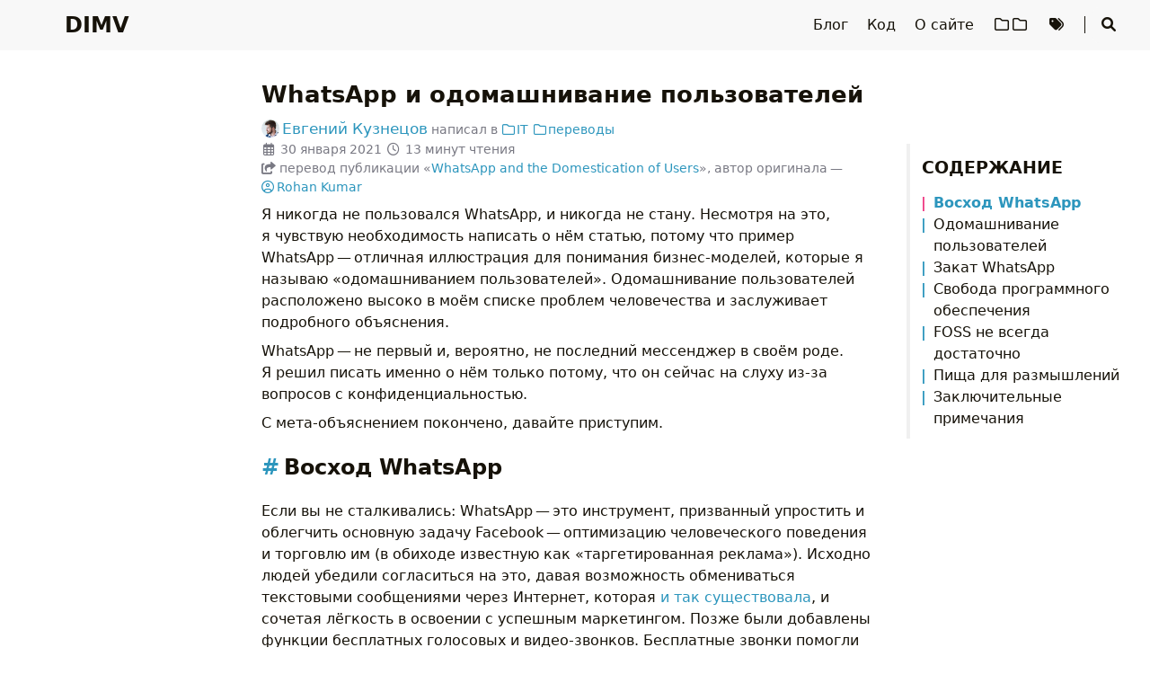

--- FILE ---
content_type: text/html; charset=utf-8
request_url: https://evgenykuznetsov.org/posts/2021/domestication/
body_size: 20582
content:
<!DOCTYPE html>
<html lang="ru">
    <head>
        <meta charset="utf-8">
        <meta name="viewport" content="width=device-width, initial-scale=1">
        <meta name="robots" content="noodp" />
        
        <title>WhatsApp и одомашнивание пользователей</title><link rel="icon" href="/favicon.svg"><link rel="apple-touch-icon" sizes="180x180" href="/apple-touch-icon.png"><link rel="mask-icon" href="/safari-pinned-tab.svg" color="#6d2b2b"><link rel="manifest" href="/site.webmanifest">
<link rel="openid.delegate" href="https://evgenykuznetsov.org/" />
<link rel="openid.server" href="https://openid.indieauth.com/openid" />
<link rel="me" href="https://evgenykuznetsov.org" />
<link rel="webmention" href="https://webmention.io/evgenykuznetsov.org/webmention" />
<link rel="pingback" href="https://webmention.io/evgenykuznetsov.org/xmlrpc" />
<link rel="canonical" href="https://evgenykuznetsov.org/posts/2021/domestication/" /><link rel="prev" href="https://evgenykuznetsov.org/posts/2021/macos-exe/" />
    <link rel="next" href="https://evgenykuznetsov.org/en/posts/2021/u-translation-of/" /><link rel="alternate" type="application/rss+xml" href="https://evgenykuznetsov.org/posts/2021/domestication/comments.xml" title="WhatsApp и одомашнивание пользователей на DIMV - лента комментариев" /><link rel="stylesheet" href="/css/style.min.09bcf6505c0d57111f28671950a85ff0de59cbdf817007b290cdd7a313c0c5f7aaf15229ee58679f9c7844eff74a946a.css" integrity="sha384-Cbz2UFwNVxEfKGcZUKhf8N5Zy9+BcAeykM3XoxPAxfeq8VIp7lhnn5x4RO/3SpRq"><link rel="preload" href="/lib/fontawesome-free/all.min.fdfaead52457607fdb4b2a2efc7529fe189bed154dd536b04188daeb9f0510ea1d47f15004a56a4fd3a5f8ecf73a5ab9.css" integrity="sha384-/frq1SRXYH/bSyou/HUp/hib7RVN1TawQYja658FEOodR/FQBKVqT9Ol+Oz3Olq5" as="style" onload="this.onload=null;this.rel='stylesheet'">
        <noscript><link rel="stylesheet" href="/lib/fontawesome-free/all.min.fdfaead52457607fdb4b2a2efc7529fe189bed154dd536b04188daeb9f0510ea1d47f15004a56a4fd3a5f8ecf73a5ab9.css" integrity="sha384-/frq1SRXYH/bSyou/HUp/hib7RVN1TawQYja658FEOodR/FQBKVqT9Ol+Oz3Olq5"></noscript><link rel="preload" href="/lib/animate/animate.min.1aedca555d87f5dfb2038403a5507b55c3b284994056b717774b61123af82b39df6853cb7b4c50272a2757138d6b8642.css" integrity="sha384-Gu3KVV2H9d+yA4QDpVB7VcOyhJlAVrcXd0thEjr4KznfaFPLe0xQJyonVxONa4ZC" as="style" onload="this.onload=null;this.rel='stylesheet'">
        <noscript><link rel="stylesheet" href="/lib/animate/animate.min.1aedca555d87f5dfb2038403a5507b55c3b284994056b717774b61123af82b39df6853cb7b4c50272a2757138d6b8642.css" integrity="sha384-Gu3KVV2H9d+yA4QDpVB7VcOyhJlAVrcXd0thEjr4KznfaFPLe0xQJyonVxONa4ZC"></noscript><meta name="generator" content="Hugo 0.152.2">

<meta name="Description" content="Личный сайт Евгения Кузнецова"><meta property="og:title" content="WhatsApp и одомашнивание пользователей" />
<meta property="og:description" content="Я никогда не пользовался WhatsApp, и никогда не стану. Несмотря на это, я чувствую необходимость написать о нём статью, потому что пример WhatsApp — отличная иллюстрация для понимания бизнес-моделей, которые я называю «одомашниванием пользователей». Одомашнивание пользователей расположено высоко в моём списке проблем человечества и заслуживает подробного объяснения.
WhatsApp — не первый и, вероятно, не последний мессенджер в своём роде. Я решил писать именно о нём только потому, что он сейчас на слуху из-за вопросов с конфиденциальностью." />
<meta property="og:type" content="article" />
<meta property="og:url" content="https://evgenykuznetsov.org/posts/2021/domestication/" /><meta property="og:image" content="/img/template_hu_9ec5dc3b3ad3a841.png"/><meta property="article:section" content="posts" />
<meta property="article:published_time" content="2021-01-30T14:36:31+03:00" />
<meta property="article:modified_time" content="2021-02-02T01:27:47+03:00" /><meta property="og:site_name" content="DIMV" />


  <meta name="twitter:card" content="summary">
  <meta name="twitter:title" content="WhatsApp и одомашнивание пользователей">
  <meta name="twitter:description" content="Я никогда не пользовался WhatsApp, и никогда не стану. Несмотря на это, я чувствую необходимость написать о нём статью, потому что пример WhatsApp — отличная иллюстрация для понимания бизнес-моделей, которые я называю «одомашниванием пользователей». Одомашнивание пользователей расположено высоко в моём списке проблем человечества и заслуживает подробного объяснения.
WhatsApp — не первый и, вероятно, не последний мессенджер в своём роде. Я решил писать именно о нём только потому, что он сейчас на слуху из-за вопросов с конфиденциальностью.">
<meta name="application-name" content="DIMV">
<meta name="apple-mobile-web-app-title" content="DIMV"><meta name="theme-color" content="#ffffff"><meta name="msapplication-TileColor" content="#ffc40d">    </head>
    <body data-header-desktop="fixed" data-header-mobile="auto"><script>(window.localStorage && localStorage.getItem('theme') ? localStorage.getItem('theme') === 'dark' : ('auto' === 'auto' ? window.matchMedia('(prefers-color-scheme: dark)').matches : 'auto' === 'dark')) && document.body.setAttribute('theme', 'dark');</script>

        <div id="mask"></div><div class="wrapper"><header class="desktop" id="header-desktop">
    <div class="header-wrapper">
        <div class="header-title">
            <a href="/" title="DIMV">DIMV</a>
        </div>
        <div class="menu">
            <div class="menu-inner"><a class="menu-item" href="/blog/"> Блог </a><a class="menu-item" href="/code/"> Код </a><a class="menu-item" href="/about/"> О сайте </a><a class="menu-item" href="/categories/"> <i class="far fa-folder fa-fw"></i><i class="far fa-folder fa-fw"></i> </a><a class="menu-item" href="/tags/"> <i class="fas fa-tags fa-fw"></i> </a><span class="menu-item delimiter"></span><span class="menu-item search" id="search-desktop">
                        <input type="text" placeholder="Поиск заголовков или содержимого ..." id="search-input-desktop">
                        <a href="javascript:void(0);" class="search-button search-toggle" id="search-toggle-desktop" title="Поиск">
                            <i class="fas fa-search fa-fw" aria-hidden="true"></i>
                        </a>
                        <a href="javascript:void(0);" class="search-button search-clear" id="search-clear-desktop" title="Очистить">
                            <i class="fas fa-times-circle fa-fw" aria-hidden="true"></i>
                        </a>
                        <span class="search-button search-loading" id="search-loading-desktop">
                            <i class="fas fa-spinner fa-fw fa-spin" aria-hidden="true"></i>
                        </span>
                    </span></div>
        </div>
    </div>
</header><header class="mobile" id="header-mobile">
    <div class="header-container">
        <div class="header-wrapper">
            <div class="header-title">
                <a href="/" title="DIMV">DIMV</a>
            </div>
            <div class="menu-toggle" id="menu-toggle-mobile">
                <span></span><span></span><span></span>
            </div>
        </div>
        <div class="menu" id="menu-mobile"><div class="search-wrapper">
                    <div class="search mobile" id="search-mobile">
                        <input type="text" placeholder="Поиск заголовков или содержимого ..." id="search-input-mobile">
                        <a href="javascript:void(0);" class="search-button search-toggle" id="search-toggle-mobile" title="Поиск">
                            <i class="fas fa-search fa-fw" aria-hidden="true"></i>
                        </a>
                        <a href="javascript:void(0);" class="search-button search-clear" id="search-clear-mobile" title="Очистить">
                            <i class="fas fa-times-circle fa-fw" aria-hidden="true"></i>
                        </a>
                        <span class="search-button search-loading" id="search-loading-mobile">
                            <i class="fas fa-spinner fa-fw fa-spin" aria-hidden="true"></i>
                        </span>
                    </div>
                    <a href="javascript:void(0);" class="search-cancel" id="search-cancel-mobile">
                        Отменить
                    </a>
                </div><a class="menu-item" href="/blog/" title="">Блог</a><a class="menu-item" href="/code/" title="">Код</a><a class="menu-item" href="/about/" title="">О сайте</a><a class="menu-item" href="/categories/" title=""><i class="far fa-folder fa-fw"></i><i class="far fa-folder fa-fw"></i></a><a class="menu-item" href="/tags/" title=""><i class="fas fa-tags fa-fw"></i></a>
        
        </div>
    </div>
</header><div class="search-dropdown desktop">
        <div id="search-dropdown-desktop"></div>
    </div>
    <div class="search-dropdown mobile">
        <div id="search-dropdown-mobile"></div>
    </div><main class="main">
                <div class="container"><div class="toc" id="toc-auto">
            <h2 class="toc-title">Содержание</h2>
            <div class="toc-content" id="toc-content-auto"></div>
        </div><div class="page single h-entry" data-pagefind-body><article><h1 class="single-title animate__animated animate__pulse p-name">WhatsApp и одомашнивание пользователей</h1><div class="post-meta">
            <div class="post-meta-line"><span class="h-card author post-author p-author"><a href="https://evgenykuznetsov.org" class="u-url url"><img class="u-photo photo" src="/img/wed_hu_8f97c45e3c734183.jpg" alt="Евгений Кузнецов">&#8201;<span class="p-name fn">Евгений Кузнецов</span><span style="display:none;" hidden> (<span class="p-sex">M</span>)</span></a></span>&nbsp;<span class="post-category">написал в <a class="p-category" href="/categories/it/"><i class="far fa-folder fa-fw" aria-hidden="true"></i>IT</a>&nbsp;<a class="p-category" href="/categories/%D0%BF%D0%B5%D1%80%D0%B5%D0%B2%D0%BE%D0%B4%D1%8B/"><i class="far fa-folder fa-fw" aria-hidden="true"></i>переводы</a></span></div>
            <div class="post-meta-line"><i class="far fa-calendar-alt fa-fw" aria-hidden="true"></i>&nbsp;<time class="dt-published" datetime="2021-01-30T14:36:31&#43;0300"><a class="u-url" href="https://evgenykuznetsov.org/posts/2021/domestication/" title="30.01.2021 14:36 MSK" data-pagefind-meta="date">30 января 2021</a></time>&nbsp;<i class="far fa-clock fa-fw" aria-hidden="true"></i>&nbsp;13 минут чтения&nbsp;</div>
            <div class="post-meta-line"><span class="h-cite u-translation-of use-hovercards"><i class="fas fa-share-square" aria-hidden="true"></i> перевод публикации «<a class="u-url" href="https://seirdy.one/2021/01/27/whatsapp-and-the-domestication-of-users.html">WhatsApp and the Domestication of Users</a>», автор оригинала — <span class="h-card p-author enh-hcard"><a href="https://seirdy.one" class="u-url url"><i class="far fa-user-circle" aria-hidden="true"></i>&#8201;<span class="p-name fn">Rohan Kumar</span></a></span>
</span><a href="https://fed.brid.gy/"></a></div><div class="post-meta-line"></div>
        </div><div class="details toc" id="toc-static"  data-kept="">
                <div class="details-summary toc-title">
                    <span>Содержание</span>
                    <span><i class="details-icon fas fa-angle-right" aria-hidden="true"></i></span>
                </div>
                <div class="details-content toc-content" id="toc-content-static"><nav id="TableOfContents">
  <ul>
    <li><a href="#восход-whatsapp">Восход WhatsApp</a></li>
    <li><a href="#одомашнивание-пользователей">Одомашнивание пользователей</a></li>
    <li><a href="#закат-whatsapp">Закат WhatsApp</a>
      <ul>
        <li><a href="#попытка-минимизировать-последствия">Попытка минимизировать последствия</a></li>
      </ul>
    </li>
    <li><a href="#свобода-программного-обеспечения">Свобода программного обеспечения</a>
      <ul>
        <li><a href="#заработок-на-foss">Заработок на FOSS</a></li>
      </ul>
    </li>
    <li><a href="#foss-не-всегда-достаточно">FOSS не всегда достаточно</a>
      <ul>
        <li><a href="#простота">Простота</a></li>
        <li><a href="#открытость-платформы">Открытость платформы</a></li>
      </ul>
    </li>
    <li><a href="#пища-для-размышлений">Пища для размышлений</a></li>
    <li><a href="#заключительные-примечания">Заключительные примечания</a></li>
  </ul>
</nav></div>
            </div><div class="content e-content use-hovercards" id="content"><p>Я никогда не пользовался WhatsApp, и никогда не стану. Несмотря на это, я чувствую необходимость написать о нём статью, потому что пример WhatsApp — отличная иллюстрация для понимания бизнес-моделей, которые я называю «одомашниванием пользователей». Одомашнивание пользователей расположено высоко в моём списке проблем человечества и заслуживает подробного объяснения.</p>
<p>WhatsApp — не первый и, вероятно, не последний мессенджер в своём роде. Я решил писать именно о нём только потому, что он сейчас на слуху из-за вопросов с конфиденциальностью.</p>
<p>С мета-объяснением покончено, давайте приступим.</p>
<h2 id="восход-whatsapp">Восход WhatsApp</h2>
<p>Если вы не сталкивались: WhatsApp — это инструмент, призванный упростить и облегчить основную задачу Facebook — оптимизацию человеческого поведения и торговлю им (в обиходе известную как «таргетированная реклама»). Исходно людей убедили согласиться на это, давая возможность обмениваться текстовыми сообщениями через Интернет, которая <a href="https://en.wikipedia.org/wiki/Comparison_of_instant_messaging_protocols" rel="">и так существовала</a>, и сочетая лёгкость в освоении с успешным маркетингом. Позже были добавлены функции бесплатных голосовых и видео-звонков. Бесплатные звонки помогли WhatsApp вырасти до уровня де-факто основной платформы связи во многих странах. Меня повсеместность WhatsApp ошарашивает всякий раз, когда я еду в Индию навестить дальних родственников; когда я напоминаю им, что не пользуюсь WhatsApp, ответом часто бывает недоумевающий взгяд.</p>
<p>Собственная проприетарная система обмена сообщениями, несовместимая с другими мессенджерами, позволила добиться <a href="https://ru.wikipedia.org/wiki/%D0%A1%D0%B5%D1%82%D0%B5%D0%B2%D0%BE%D0%B9_%D1%8D%D1%84%D1%84%D0%B5%D0%BA%D1%82" rel="">сетевого эффекта</a>: пользователи WhatsApp оказались в заложниках, ведь отказ от WhatsApp означал невозможность общаться с пользователями WhatsApp. Желающие перейти с WhatsApp на другой мессенджер должны убедить всех своих друзей перейти тоже, в том числе и тех менее технически подкованных из них, кто и WhatsApp-то с трудом освоил.</p>
<p>В мире WhatsApp тот, кто хочет общаться, должен подчиняться следующим правилам:</p>
<ul>
<li>каждый должен использовать для обмена сообщениями только проприетарное приложение WhatsApp, разработка альтернативных приложений не поддерживается;</li>
<li>каждый должен пользоваться мобильным устройством с операционной системой, для которой есть упомянутое приложение; поскольку разработчики WhatsApp пишут клиентское приложение только для популярных операционных систем, дуополия Android и iOS укрепляется;</li>
<li>пользователи полностью зависят от разработчиков WhatsApp; если разработчики решат включить в приложение враждебные пользователям возможности, пользователи вынуждены соглашаться; они не могут перейти на другой сервер или воспользоваться другим клиентом, не отказываясь от WhatsApp и не теряя возможности общения со своими знакомыми, которые используют WhatsApp.</li>
</ul>
<h2 id="одомашнивание-пользователей">Одомашнивание пользователей</h2>
<p>WhatsApp поднялся на заманивании исходно свободных созданий в свой загон и смене их привычек с выработкой зависимости от хозяев. Со временем это сделало возврат к исходному образу жизни сложным или невозможным. Звучит знакомо: этот процесс до боли напоминает одомашнивание животных. Я называю этот вид привязки к производителю <strong>одомашниванием пользователя</strong> — лишением пользователя самостоятельности, чтобы вынудить его служить производителям.</p>
<p>Я выбрал эту метафору, поскольку одомашнивание животных — постепенный и не всегда осознанный процесс, в ходе которого обычно одна группа становится зависимой от другой. Например, существуют данные, что одомашнивание собак началось с социализации, которая привела к не-вполне-искусственному отбору, поощряющему гены, носитель которых более дружелюбен и зависим от человека<sup id="fnref:1"><a href="#fn:1" class="footnote-ref" role="doc-noteref">1</a></sup>.</p>
<p>Происходит ли оно с умыслом или случайно, одомашнивание пользователей почти всегда состоит из этих трёх этапов:</p>
<ol>
<li>пользователи в большой мере полагаются на производителя программного обеспечения;</li>
<li>пользователей лишают возможности контролировать программное обеспечение хотя бы одним из способов:
<ul>
<li>мешая модификации программного обеспечения;</li>
<li>мешая миграции на другую платформу;</li>
</ul>
</li>
<li>захваченных и неспособных сопротивляться пользователей эксплуатируют.</li>
</ol>
<p>Завершение первых двух этапов сделало пользователей WhatsApp уязвимыми к одомашниванию. Необходимость держать ответ перед инвесторами обеспечила стимул внедрить враждебные к пользователю функции, причём опасаться за последствия уже не приходилось.</p>
<p>Конечно же, функции внедрили.</p>
<h2 id="закат-whatsapp">Закат WhatsApp</h2>
<p>У одомашнивания есть цель: оно даёт возможность хозяевам эксплуатировать одомашненный вид к своей выгоде.</p>
<p>Недавно WhatsApp обновил свою политику конфиденциальности, чтобы иметь возможность делиться данными с материнской компанией, Facebook. Пользователи, согласившиеся пользоваться WhatsApp на условиях прежней политики конфиденциальности, оказались перед выбором: согласиться с новой политикой или перестать пользоваться WhatsApp вообще. Обновление политики конфиденциальности WhatsApp — классическая схема «заманить-и-подменить»: пользователей завлекли красивым интерфейсом и впечатлением, что конфиденциальность будет обеспечена, затем одомашнили, отняв возможность уйти, а потом с минимумом последствий отреклись от обещаний конфиденциальности. Каждый шаг сделал возможным следующий; если б одомашнивания пользователей не случилось, большинству из них было бы несложно уйти без особенных затруднений.</p>
<p>Те из нас, кто бил тревогу несколько лет назад, пережили мгновение садистского блаженства, когда нас повысили из «надоедливых параноиков, верящих в теории заговора» до просто «надоедливых».</p>
<h3 id="попытка-минимизировать-последствия">Попытка минимизировать последствия</h3>
<p>Негативная реакция на операцию «Заманить-и-Подменить» оказалась настолько значительной, что ушедшее-таки меньшинство пользователей оказалось заметным; их количество оказалось немного бо́льшим, чем ошибка округления на которую, по-видимому, рассчитывали в WhatsApp. В ответ WhatsApp отложил вступление изменений в силу и опубликовал такую рекламу:</p>
<figure><a class="lightgallery" href="/posts/2021/domestication/whatsapp_ad.webp" title="/posts/2021/domestication/whatsapp_ad.webp" data-thumbnail="/posts/2021/domestication/whatsapp_ad.webp" data-sub-html="<h2>WhatsApp обеспечивает защиту и безопасность ваших личных сообщенийWhatsApp не может видеть ваши личные сообщения и слышать ваши звонки, и Facebook тоже не может. WhatsApp не хранит журналы того, кто кому звонит или пишет. WhatsApp не может видеть местоположение, которым вы делитесь, и Facebook тоже не может. WhatsApp не делится вашей адресной книгой с Facebook. Группы WhatsApp остаются приватными. Вы можете настроить, чтобы сообщения исчезали. Вы можете скачать свои данные.
</h2>">
        <img
            
            src="/posts/2021/domestication/whatsapp_ad.webp"
            data-src="/posts/2021/domestication/whatsapp_ad.webp"
	    data-srcset="/posts/2021/domestication/whatsapp_ad.webp 800w, /posts/2021/domestication/whatsapp_ad.webp 320w, /posts/2021/domestication/whatsapp_ad.webp"
            data-sizes="auto"
            alt="/posts/2021/domestication/whatsapp_ad.webp" />
    </a><figcaption class="image-caption"><p><b>WhatsApp обеспечивает защиту и безопасность ваших личных сообщений</b><p>WhatsApp не может видеть ваши личные сообщения и слышать ваши звонки, и Facebook тоже не может. WhatsApp не хранит журналы того, кто кому звонит или пишет. WhatsApp не может видеть местоположение, которым вы делитесь, и Facebook тоже не может. WhatsApp не делится вашей адресной книгой с Facebook. Группы WhatsApp остаются приватными. Вы можете настроить, чтобы сообщения исчезали. Вы можете скачать свои данные.</p></p>
</figcaption>
    </figure>
<p>В этой рекламе перечислено, какие данные WhatsApp не собирает и не передаёт. Успокаивать тех, кто переживает о сборе данных, перечислением данных, которые <em>не</em> собираются, — введение в заблуждение. Образцы волос и сканы сетчатки WhatsApp тоже не собирает, но это не значит, что WhatsApp уважает конфиденциальность, ведь те данные, которые WhatsApp <em>собирает</em>, от этого никак не меняются.</p>
<p>В рекламе утверждается, что «WhatsApp не хранит журналы того, кто кому звонит или пишет». Сбор данных — не то же самое, что «хранить журналы»; можно ведь скормить информацию алгоритму, прежде чем её забыть. В итоге в системе будет информация, что двое пользователей регулярно друг другу звонят, и для этого вовсе не обязательно хранить журналы с метаданными каждого звонка. Тот факт, что говорится именно о журналах, подразумевает, что WhatsApp либо уже собирает этот вид данных, либо нарочно оставляет открытую дверь для сбора их в будущем.</p>
<p>Содержимое <a href="https://web.archive.org/web/20210124061525/https://www.whatsapp.com/legal/updates/privacy-policy/?lang=en" rel="">действующей политики конфиденциальности</a> WhatsApp свидетельствует, что они действительно собирают значительное количество метаданных, которые потом использует Facebook для маркетинга.</p>
<h2 id="свобода-программного-обеспечения">Свобода программного обеспечения</h2>
<p>С учётом одомашнивания пользователей, предоставление им полезного программного обеспечения оказывается шагом к их эксплуатации. Альтернатива простая: целью должно стать служение пользователю само по себе.</p>
<p>Чтобы пользователь не подвергался контролю со стороны программного обеспечения, он сам должен иметь контроль над программами. Программное обеспечение, которое даёт пользователю контроль, называется <a href="https://ru.wikipedia.org/wiki/%D0%A1%D0%B2%D0%BE%D0%B1%D0%BE%D0%B4%D0%BD%D0%BE%D0%B5_%D0%BF%D1%80%D0%BE%D0%B3%D1%80%D0%B0%D0%BC%D0%BC%D0%BD%D0%BE%D0%B5_%D0%BE%D0%B1%D0%B5%D1%81%D0%BF%D0%B5%D1%87%D0%B5%D0%BD%D0%B8%D0%B5" rel="">свободным</a>. Свобода программного обеспечения похожа на концепцию открытого исходного кода, но последняя больше фокусируется на практических выгодах, чем на этике. В качестве более однозначного термина, включающего и свободное, и открытое программное обеспечение, используют <a href="https://ru.wikipedia.org/wiki/%D0%A1%D0%B2%D0%BE%D0%B1%D0%BE%D0%B4%D0%BD%D0%BE%D0%B5_%D0%B8_%D0%BE%D1%82%D0%BA%D1%80%D1%8B%D1%82%D0%BE%D0%B5_%D0%BF%D1%80%D0%BE%D0%B3%D1%80%D0%B0%D0%BC%D0%BC%D0%BD%D0%BE%D0%B5_%D0%BE%D0%B1%D0%B5%D1%81%D0%BF%D0%B5%D1%87%D0%B5%D0%BD%D0%B8%D0%B5" rel="">FOSS</a>.</p>
<p>Идеи, на которых базируется свободное программное обеспечение, уже <a href="https://www.gnu.org/philosophy/free-sw.ru.html" rel="">объяснены</a> лучше, чем получится у меня, так что не стану вдаваться в детали. В основе же — четыре базовых свободы:</p>
<ul>
<li>свобода запускать программу по своему желанию, с любой целью;</li>
<li>свобода изучать, как программа устроена, и изменять её сообразно со своими желаниями;</li>
<li>свобода распространять копии, чтобы помочь другим;</li>
<li>свобода распространять другим копии своих изменённых версий.</li>
</ul>
<h3 id="заработок-на-foss">Заработок на FOSS</h3>
<p>Возражение против FOSS, с которым я сталкиваюсь чаще всего: FOSS затрудняет зарабатывание денег.</p>
<p>Ключ к заработку на FOSS — превращение программы в <a href="https://www.gwern.net/Complement" rel="">сопутствующий товар</a><sup id="fnref:2"><a href="#fn:2" class="footnote-ref" role="doc-noteref">2</a></sup> для более прибыльных товаров и услуг. Примерами таких товаров и услуг могут быть платная поддержка, настройка, консультирование, обучение, управляемый хостинг, продажа оборудования и сертификация. Многие компании используют этот подход вместо создания проприетарного программного обеспечения: Red Hat, Collabora, System76, Purism, Canonical SUSE, Hashicorp, Databricks и Gradle — только несколько названий, пришедших в голову.</p>
<p>Управляемый хостинг — не та корзина, куда стоит складывать все яйца, если великаны вроде AWS могут делать то же самое дешевле. Разработчик может иметь преимущество в областях настройки, поддержки, обучения; в хостинге у него нет настолько очевидного перевеса.</p>
<h2 id="foss-не-всегда-достаточно">FOSS не всегда достаточно</h2>
<p>Свободное программное обеспечение необходимо, но не всегда достаточно для развития иммунитета к одомашниванию. Ещё два важных условия: <strong>простота</strong> и <strong>открытость платформы</strong>.</p>
<h3 id="простота">Простота</h3>
<p>Когда программа становится слишком сложной, для её поддержки нужна большая команда. Пользователи, не согласные с производителем, не могут легко создать и поддерживать версию программного кода с миллионами строк, особенно если это программное обеспечение потенциально подвержено уязвимостям безопасности. Зависимость от производителя вполне может стать проблемой, если сложность кода поднимает стоимость разработки до небес; разработчик может прибегнуть к внедрению враждебных к пользователю функций, чтобы залатать дыры в бюджете.</p>
<p>Сложная программа, которую не сможет разрабатывать другая группа людей, создаёт зависимость — первый шаг к одомашниванию пользователей. Одного этого уже достаточно, чтобы открыть дорогу неблагоприятному развитию событий.</p>
<h4 id="пример-mozilla-и-веб">Пример: Mozilla и веб</h4>
<p>Mozilla была лучом надежды в браузерных войнах, где правят бал реклама, слежка и привязка к производителю. К несчастью, разработка браузерного движка — монументальная задача такой сложности, что Opera и Microsoft сдались и перекрашивают Chromium. Из простых программ для чтения документов, какими они задумывались, браузеры эволюционировали в среды для запуска приложений с собственными стеками для ускорения графики, Bluetooth, системами разрешений, поддержкой устройств, встроенными кодеками, <a href="https://ru.wikipedia.org/wiki/%D0%A2%D0%B5%D1%85%D0%BD%D0%B8%D1%87%D0%B5%D1%81%D0%BA%D0%B8%D0%B5_%D1%81%D1%80%D0%B5%D0%B4%D1%81%D1%82%D0%B2%D0%B0_%D0%B7%D0%B0%D1%89%D0%B8%D1%82%D1%8B_%D0%B0%D0%B2%D1%82%D0%BE%D1%80%D1%81%D0%BA%D0%B8%D1%85_%D0%BF%D1%80%D0%B0%D0%B2" rel="">DRM</a><sup id="fnref:3"><a href="#fn:3" class="footnote-ref" role="doc-noteref">3</a></sup>, API для расширений, инструментами разработчика — этот список можно продолжать. На закрытие уязвимостей на этой огромной поверхности атаки и поддержку стандарта, разрастающегося с такой пугающей скоростью, нужны миллиарды долларов. Эти миллиарды нужно откуда-то брать.</p>
<p>Mozilla в итоге была вынуждена пойти на значительные компромиссы, чтобы свести концы с концами. Они заключили сделки относительно поиска с бесстыдно враждебными к пользователям компаниями и включили в браузер <a href="https://blog.mozilla.org/advancingcontent/2014/02/11/publisher-transformation-with-users-at-the-center/" rel="">рекламу</a> и вредную нагрузку вроде частично поддерживаемого за счёт рекламы проприетарного SaaS<sup id="fnref:4"><a href="#fn:4" class="footnote-ref" role="doc-noteref">4</a></sup> для закладок под названием <a href="https://dustri.org/b/firefox-youre-supposed-to-be-in-my-pocket-not-the-other-way-around.html" rel="">Pocket</a>. С момента покупки Pocket (для диверсификации источников дохода) Mozilla до сих пор не выполнила <a href="https://techcrunch.com/2017/02/27/mozilla-pockets-pocket-in-first-acquisition/" rel="">обещаний</a> открыть его код: код клиентских приложений был открыт, но серверный код остаётся проприетарным. Понятно, что открытие и, при необходимости, частичное переписывание этого кода было бы масштабной задачей, в том числе из-за сложности Pocket.</p>
<p>Сколько-нибудь значимые ответвления вроде Pale Moon не способны угнаться за растущей сложностью нынешних веб-стандартов, таких как веб-компоненты. На самом деле, Pale Moon недавно пришлось <a href="https://forum.palemoon.org/viewtopic.php?f=1&amp;t=25473" rel="">перенести свой код с GitHub</a> из-за того, что GitHub начал использовать веб-компоненты. В наше время практически невозможно создать новый браузер с нуля и угнаться за мастодонтами, выкормленными десятилетиями абсурдных бюджетов. Пользователям остаётся выбирать между движками авторства Mozilla, рекламной компании (Blink от Google) и производителя закрытой экосистемы (WebKit от Apple). WebKit выглядит не так уж плохо, но пользователи окажутся беспомощны, если Apple в один прекрасный момент прекратит разработку.</p>
<p>Подытожим: сложность веба как платформы вынудила Mozilla, единственного разработчика браузерного движка, заявляющего о служении «людям, а не доходам», внедрить в свой браузер враждебные к пользователю функции. Сложность веба ограничила выбор пользователей тремя крупными игроками с конфликтом интересов, позиции которых всё более укрепляются со временем.</p>
<p>Для протокола: <strong>я не считаю, что Mozilla — плохая организация</strong>; напротив, я удивлён, что им удаётся сделать так многое без дальнейших компромиссов в системе, которая их практически требует. Их основной продукт до сих пор FOSS, и сторонние сборки позволяют удалить анти-функции очень небольшим количеством заплаток.</p>
<h3 id="открытость-платформы">Открытость платформы</h3>
<p>Чтобы сетевой эффект не превращался в привязку к производителю, программное обеспечение, которое естественным образом поощряет развитие сетевого эффекта, должно быть частью открытой платформы. В случае с приложениями для общения и обмена сообщениями должна быть возможность создания альтернативных клиентов и серверов, совместимых друг с другом, чтобы предотвратить завершение первых двух этапов одомашнивания пользователей.</p>
<h4 id="пример-signal">Пример: Signal</h4>
<p>С момента, как известный продавец автомобилей <a href="https://web.archive.org/web/20210108024414/https://nitter.net/elonmusk/status/1347165127036977153" rel="">твитнул</a>: «Пользуйтесь Signal», — пользователи в больших количествах послушно переходят туда. На момент написания этого текста клиенты и сервера Signal — это FOSS, и сквозное шифрование, которое в них используется, — среди лучших из существующих; тем не менее, я — не поклонник.</p>
<p>Хотя у Signal и клиенты, и сервера — FOSS, сам Signal, тем не менее, — закрытая платформа. Сооснователь Signal Мокси Марлинспайк<sup id="fnref:5"><a href="#fn:5" class="footnote-ref" role="doc-noteref">5</a></sup> весьма критично отзывается об открытых и федеративных платформах <a href="https://signal.org/blog/the-ecosystem-is-moving/" rel="">в блоге</a><sup id="fnref:6"><a href="#fn:6" class="footnote-ref" role="doc-noteref">6</a></sup>, обосновывая своё решение оставить платформу Signal закрытой. Это значит, что не существует поддерживаемого способа разработать ни альтернативный сервер с поддержкой клиентских приложений Signal, ни альтернативный клиент, поддерживающий сервера Signal. Первый этап одомашнивания почти завершён.</p>
<p>Мало того, что нет альтернативных реализаций клиента и сервера, так ещё и держатель серверов Signal существует только один — Signal Messenger LLC. Зависимость пользователей от этого единого держателя серверов вышла им боком, когда недавний рост числа пользователей сигнал привёл к выходу серверов из строя больше чем на сутки: ни один пользователь Signal не мог посылать сообщения, пока единый провайдер не разобрался с проблемой.</p>
<p>Попытки разработать альтернативные клиентские приложения всё-таки были: ответвление Signal под названием <a href="https://github.com/LibreSignal/LibreSignal" rel="">LibreSignal</a> было попыткой обеспечить работу Signal на сборках Android, ориентированных на конфиденциальность и лишённых проприетарных Сервисов Google Play. Проект этого ответвления был закрыт после того, как Мокси <a href="https://github.com/LibreSignal/LibreSignal/issues/37#issuecomment-217211165" rel="">заявил</a>, что не согласен на использование серверов Signal сторонним приложением. Решение Мокси можно понять, но этой ситуации можно было бы вовсе избежать, не будь Signal ориентирован на единого провайдера серверов.</p>
<p>Если Signal решит при обновлении своих приложений включить в них враждебные пользователям функции, пользователи будут столь же беспомощны, как сейчас с WhatsApp. Не думаю, что это вероятно, но закрытость платформы Signal делает пользователей уязвимыми к одомашниванию.</p>
<p>Хотя мне и не нравится Signal, я всё равно рекомендую его своим слабо технически подкованным друзьям, потому что это единственный мессенджер, который достаточно конфиденциален для меня и при этом достаточно прост для них. Если бы для перехода на него требовались буквально хоть какие-то усилия (создание учётной записи, добавление контактов в ручную или что-то подобное), один из моих друзей продолжил бы пользоваться Discord или WhatsApp. Я бы написал по-хамски, мол, ты догадался, что речь о тебе, если бы существовала хоть какая-то вероятность, что он дочитает до этого места.</p>
<h2 id="пища-для-размышлений">Пища для размышлений</h2>
<p>Оба приведённых примера: Mozilla и Signal — организации, которые, действуя из лучших побуждений, непреднамеренно делают пользователей уязвимыми к одомашниванию. Первый пример иллюстрирует недостаток простоты при наличии открытой платформы, второй — закрытость платформы при более высокой степени простоты. При анализе трёх этапов одомашнивания пользователей и возможных мер противодействия ему намерения оказываются вообще ни при чём.</p>
<p><span class="h-card person-mention enh-hcard"><a href="https://mastodon.technology/@paulsnar" class="u-url url"><i class="far fa-user-circle" aria-hidden="true"></i>&#8201;<span class="p-name fn">paulsnar</span></a></span> указывает на возможный конфликт между простотой и открытыми платформами:</p>
<blockquote>
<p>Мне чувствуется некая натяжка между простотой и открытыми платформами; на примере Signal: в каком-то смысле он прост именно в силу фактической закрытости платформы, по крайней мере, Мокси утверждал именно так. Matrix, в свою очередь, на поверхности прост, но протокол на самом деле (по-моему) довольно сложен именно в силу открытости платформы.</p>
</blockquote>
<p>У меня нет простого ответа на эту дилемму. <a href="https://matrix.org/" rel="">Matrix</a> в самом деле чрезвычайно сложен (в сравнении с такими альтернативами, как IRC или даже <a href="https://xmpp.org/" rel="">XMPP</a>), и то, что открытую платформу выстроить сложнее, тоже правда. Но при этом несомненно, что в процессе разработки открытой платформы сложность вполне можно обуздать; Gemini, IRC и электронная почта тому примеры. Хотя стандарты в электронной почте далеко не так просты, как Gemini или IRC, развитие их идёт медленно; это избавляет реализации от необходимости постоянно догонять стандарты, как это происходит у веб-браузеров и клиентов/серверов Matrix.</p>
<p>Не всякое программное обеспечение требует миллиардов на разработку. Федеративное устройство <a href="https://drewdevault.com/2020/09/20/The-potential-of-federation.html" rel="">позволяет</a> масштабировать сервисы и сети, такие как Fediverse или XMPP, для большого количество пользователей, не вынуждая единого мастодонта продавать душу за долги. И хотя противо-одомашнивающие бизнес-модели менее прибыльны, с их помощью можно создавать все те же технологии, как и с одомашниванием пользователей. Нет только рекламного бюджета; максимум рекламы, доступный некоторым из таких проектов — длинный бесплатный пост в блоге.</p>
<p>Может быть, и не стоит гнаться за ростом и пытаться «сделать масштабно». Может быть, после достижения устойчивости и финансовой безопасности можно отстановиться и дать людям возможность достигать большего меньшими средствами.</p>
<h2 id="заключительные-примечания">Заключительные примечания</h2>
<p>Прежде чем этот пост превратился в своего рода манифест, он задумывался как развёрнутая версия комментария, который я оставил под <a href="https://fosstodon.org/@binyamin/105608407071699797" rel="">записью</a> <span class="h-card person-mention enh-hcard"><a href="https://binyam.in/" class="u-url url"><i class="far fa-user-circle" aria-hidden="true"></i>&#8201;<span class="p-name fn">Биньямина Грина</span></a></span> в Fediverse.</p>
<p>Исходно я решил расширить его до настоящей формы по личным причинам. В наши дни люди требуют от меня детальных объяснений всякий раз, когда я отказываюсь пользоваться чем-то, чем «пользуются все» (WhatsApp, Microsoft Office, Windows, macOS, Google Документы…) Объяснение они обычно игнорируют, но всё равно его ждут. К нашей следующей встрече они забывают о предыдущем разговоре, и тот же диалог разыгрывается повторно. Оправдывать свой жизненный выбор путём посыла логически правильных утверждений в пустоту — со знанием, что всё, сказанное мной, будет проигнорировано — процесс эмоционально изматывающий и за последние несколько лет сказавшийся на моём психическом здоровье; отсылка друзьям этой статьи и смена темы разговора должны уберечь меня от какого-то количества седых волос в ближайшие годы.</p>
<p>Эта статья основывается на более ранних публикациях Фонда свободного программного обеспечения, Проекта GNU и Ричарда Столлмана. Спасибо <span class="h-card person-mention enh-hcard"><a href="http://bzsombor.web.elte.hu/" class="u-url url"><i class="far fa-user-circle" aria-hidden="true"></i>&#8201;<span class="p-name fn">Барне Жомбору</span></a></span> за полезную обратную связь в IRC.</p>
<div class="footnotes" role="doc-endnotes">
<hr>
<ol>
<li id="fn:1">
<p>Pierotti, R.; Fogg, B. (2017). The First Domestication: How Wolves and Humans Coevolved. Yale University Press. ISBN: 9780300226164&#160;<a href="#fnref:1" class="footnote-backref" role="doc-backlink">&#x21a9;&#xfe0e;</a></p>
</li>
<li id="fn:2">
<p><em>Базовая идея статьи, на которую ссылается автор: чем ниже цена сопутствующего товара, тем выше спрос на основной товар. Пример: стоимость топлива и платной парковки — сопутствующие товары по отношению к личному автомобилю; дешёвое топливо и бесплатная парковка повышают спрос на автомобили, и наоборот — прим. перев.</em>&#160;<a href="#fnref:2" class="footnote-backref" role="doc-backlink">&#x21a9;&#xfe0e;</a></p>
</li>
<li id="fn:3">
<p>См. <a href="https://www.defectivebydesign.org/" rel="">Defective by Design</a>. DRM — ещё один классический пример одомашнивания пользователей. Для протокола: Mozilla сопротивлялась превращению DRM в веб-стандарт. Они внедрили поддержку DRM после того, как проиграли другим членам W3C. Это не оправдывает внедрения DRM в браузер, но тут, по крайней мере, не было злого умысла. Этого нельзя сказать о поддержавших DRM членах W3C.&#160;<a href="#fnref:3" class="footnote-backref" role="doc-backlink">&#x21a9;&#xfe0e;</a></p>
</li>
<li id="fn:4">
<p><em>SaaS — Software as a Service, <a href="https://ru.wikipedia.org/wiki/%D0%9F%D1%80%D0%BE%D0%B3%D1%80%D0%B0%D0%BC%D0%BC%D0%BD%D0%BE%D0%B5_%D0%BE%D0%B1%D0%B5%D1%81%D0%BF%D0%B5%D1%87%D0%B5%D0%BD%D0%B8%D0%B5_%D0%BA%D0%B0%D0%BA_%D1%83%D1%81%D0%BB%D1%83%D0%B3%D0%B0" rel="">программное обеспечение как услуга</a> — прим. перев.</em>&#160;<a href="#fnref:4" class="footnote-backref" role="doc-backlink">&#x21a9;&#xfe0e;</a></p>
</li>
<li id="fn:5">
<p><em>Moxie Marlinspike — псевдоним, дословно переводящийся как Дерзкая <a href="https://ru.wikipedia.org/wiki/%D0%A1%D0%B2%D0%B0%D0%B9%D0%BA%D0%B0" rel="">Свайка</a> — прим. перев.</em>&#160;<a href="#fnref:5" class="footnote-backref" role="doc-backlink">&#x21a9;&#xfe0e;</a></p>
</li>
<li id="fn:6">
<p>На пост Мокси было много ответов. Два примера хорошей полемики — в <a href="https://lwn.net/Articles/687294/" rel="">Linux Weekly News</a> и <a href="https://matrix.org/blog/2020/01/02/on-privacy-versus-freedom" rel="">в блоге</a> Matrix.org.&#160;<a href="#fnref:6" class="footnote-backref" role="doc-backlink">&#x21a9;&#xfe0e;</a></p>
</li>
</ol>
</div>
</div></article><div class="post-footer" id="post-footer">
    <div class="post-info">
        <div class="post-info-line"><div class="post-info-mod">
                <span><time class="dt-updated" datetime="2021-02-02T01:27:47&#43;0300"><a href="https://evgenykuznetsov.org/posts/2021/domestication/" title="02.02.2021 01:27 MSK">Oбновлено 2 февраля 2021</a></time></span>
            </div><div></div>
            <div class="post-info-share">
                <span></span>
            </div>
        </div>
        <div class="post-info-line">
            <div class="post-info-md"></div>
            <div class="post-info-share">
                <span></span>
            </div>
        </div>
    </div>

    <div class="post-info-more">
        <div class="post-tags">
            <i class="fas fa-tags fa-fw" aria-hidden="true"></i>&nbsp;<a class="p-category" href="/tags/open-source/">open source</a>,&nbsp;<a class="p-category" href="/tags/%D1%81%D0%BE%D1%86%D0%B8%D0%B0%D0%BB%D1%8C%D0%BD%D1%8B%D0%B5-%D1%81%D0%B5%D1%82%D0%B8/">социальные сети</a>,&nbsp;<a class="p-category" href="/tags/%D1%81%D0%BE%D1%84%D1%82/">софт</a>,&nbsp;<a class="p-category" href="/tags/%D1%87%D0%B5%D0%BC%D1%83-%D0%BD%D0%B5-%D1%83%D1%87%D0%B0%D1%82-%D0%B2-%D1%88%D0%BA%D0%BE%D0%BB%D0%B5/">чему не учат в школе</a></div>
        </div><div class="post-nav"><a href="/posts/2021/macos-exe/" class="prev" rel="prev" title="MacOS думает, что UNIX executable — это..."><i class="fas fa-angle-left fa-fw" aria-hidden="true"></i>MacOS думает, что UNIX executable — это...</a>
            <a href="/en/posts/2021/u-translation-of/" class="next" rel="next" title="Proposed property: u-translation-of">Proposed property: u-translation-of<i class="fas fa-angle-right fa-fw" aria-hidden="true"></i></a></div>
</div>
<div id="comments" data-pagefind-weight="0.5">
	<div id="webmentions" class="comment">
		<h2>Ответы</h2>
		<ul class="comments">
			<li class="p-comment h-cite u-comment"><span class="h-card enh-hcard source u-author"><a href="https://seirdy.one/" class="u-url url" rel="nofollow ugc"><img class="u-photo photo" src="/94a7212b5e7ff77ceb3adbe38f52c13a31a89ee1b621c3256f089253b7f0beb7_837016006207226175.svg" alt="Rohan “Seirdy” Kumar">&#8201;<span class="p-name fn">Rohan “Seirdy” Kumar</span></a></span> <a class="reaction u-url" rel="nofollow ugc" title="Rohan “Seirdy” Kumar упомянул(а)" href="https://seirdy.one/posts/2021/01/27/whatsapp-and-the-domestication-of-users/"><i class="far fa-comment-dots"></i></a> <a class="name" href="https://seirdy.one/posts/2021/01/27/whatsapp-and-the-domestication-of-users/">WhatsApp and the domestication of users</a></li><li class="p-comment h-cite u-comment"><span class="h-card enh-hcard source u-author"><a href="https://evgenykuznetsov.org" class="u-url url" rel="nofollow ugc"><img class="u-photo photo" src="/3b455ea772635831bb966a96959ad5acc7a16b65e79464111c4ed0e6d6db66a4_871580027300269873.jpg" alt="Evgeny Kuznetsov">&#8201;<span class="p-name fn">Evgeny Kuznetsov</span></a></span> <a class="reaction u-url" rel="nofollow ugc" title="Evgeny Kuznetsov ответил(а)" href="https://evgenykuznetsov.org/en/posts/2021/u-translation-of/"><i class="far fa-comment"></i></a> <a class="name" href="https://evgenykuznetsov.org/en/posts/2021/u-translation-of/">Proposed property: u-translation-of</a></li>
		</ul>
		<h2>Реакции</h2>
		<ul class="reacts"><span class="u-like h-cite"><span class="h-card enh-hcard reaction u-author"><a href="https://twitter.com/Tzugunder" class="u-url url" rel="nofollow ugc"><img class="u-photo photo" src="/7b76caec5a0c6aed8ecb095da017442f72d1c24b93f5f9c1fe1d0f016ae907e3_7743979134226479773.jpg" alt="Ejitsu">&#8201;<span class="p-name fn">Ejitsu</span></a></span><a class="reaction u-url" rel="nofollow ugc" title="Ejitsu лайкнул(а)" href="https://twitter.com/nekr0z/status/1355529574407405568#favorited-by-2886029872"><sub><i class="far fa-heart"></i></a></sub></span></ul>
	</div>
	<div id="webmention_exp"><a href="/posts/2021/domestication/comments.xml" title="лента комментариев"><i class="fas fa-comments"></i> Комментарии</a> можно присылать <a href="/webmentions" title="Что?!"><i class="fas fa-hand-point-right"></i> вебменшенами</a> или <a href="mailto:comment@evgenykuznetsov.org?In-Reply-To=%2Fposts%2F2021%2Fdomestication%2F&subject=Re: /posts/2021/domestication/&body=Текст%20комментария.%0D%0A%0D%0A---%0D%0A%0D%0AРазрешаю%20этот%20комментарий%20опубликовать%20на%20сайте,%0D%0Aможно%20указать%20мои%20имя%20и%20адрес." title="отправить комментарий письмом">по <i class="fas fa-at"></i> электронной почте</a>.</div></div></div>                </div>
            </main><footer class="footer">
        <div class="footer-container"><div class="footer-line" itemscope itemtype="http://schema.org/CreativeWork">©&nbsp;<span>2003–2026</span><span class="author">&nbsp;<a href="https://evgenykuznetsov.org">Евгений Кузнецов</a></span>&nbsp;|&nbsp;<span class="license"><a rel="license external" href="https://creativecommons.org/licenses/by-sa/4.0/deed.ru" title="Лицензия CC BY-SA 4.0 (где не указано иное)."><i class="fab fa-creative-commons"></i> <i class="fab fa-creative-commons-by"></i> <i class="fab fa-creative-commons-sa"></i></a></span></div><div class="footer-line">Сделано на <a href="https://gohugo.io/" title="Hugo">Hugo</a> & <a href="https://github.com/dillonzq/LoveIt" title="LoveIt">LoveIt</a>, работает на <a rel="external nofollow" href="https://m.do.co/c/f1458b17f038" title="реферральная ссылка на Digital Ocean">Digital Ocean</a>.</div></div>
    </footer></div>

        <div id="fixed-buttons"><a href="#" id="back-to-top" class="fixed-button" title="Наверх">
                <i class="fas fa-arrow-up fa-fw" aria-hidden="true"></i>
            </a><a href="#" id="view-comments" class="fixed-button" title="Посмотреть комментарии">
                <i class="fas fa-comment fa-fw" aria-hidden="true"></i>
            </a>
        </div><script type="text/javascript" src="/js/hcard.min.6fc4e5bc04b4e18d44aef2b0b9b082d3a488c1f0d5222ddf1360103b4a96fe1b0fd58936458ad83e204c8e258e5047b3.js" integrity="sha384-b8TlvAS04Y1ErvKwubCC06SIwfDVIi3fE2AQO0qW/hsP1Yk2RYrYPiBMjiWOUEez" async></script><script type="text/javascript" src="/js/hovercard.min.d8d1aa9db729016c1f7de9d9645c741dad8a3ecbdf3c5bdcde7c28d128bd104cbca12bcb4bfeb805db4998a5326d1f71.js" integrity="sha384-2NGqnbcpAWwffenZZFx0Ha2KPsvfPFvc3nwo0Si9EEy8oSvLS/64BdtJmKUybR9x" async data-class="use-hovercards"></script><link rel="stylesheet" href="/css/webmention.min.6b46e832889718a4ba4e4b688b0fd1de9e9012027ff109ded1dc995f5dd71d53c1491442d71eb7cdeb922c5270f44d75.css" integrity="sha384-a0boMoiXGKS6Tktoiw/R3p6QEgJ/8Qne0dyZX13XHVPBSRRC1x63zeuSLFJw9E11"><link rel="stylesheet" href="/lib/lightgallery/css/lightgallery-bundle.min.7723e57b8b0cd0918969bbdce55b83d095865b098b2bd9f6fd45e0fd61fb154da9c7629680eb9e8e4082bdc601d5aef2.css" integrity="sha384-dyPle4sM0JGJabvc5VuD0JWGWwmLK9n2/UXg/WH7FU2px2KWgOuejkCCvcYB1a7y"><link rel="stylesheet" href="/css/hovercard.min.2f7039cb762c91c29e1a6a1e35095c44f8181c16df6f9f9b2125a7a14e7f4bcdbf2e53ae84d7df7e4f79757e489ec082.css" integrity="sha384-L3A5y3YskcKeGmoeNQlcRPgYHBbfb5+bISWnoU5/S82/LlOuhNfffk95dX5InsCC"><script type="text/javascript" src="/lib/autocomplete/autocomplete.min.9763880bf23f3cc59e8e6a42bdbac09357fa1ee12f9be790884338d26968d67724072cb6210b3b07005a9a76ea2e112d.js" integrity="sha384-l2OIC/I/PMWejmpCvbrAk1f6HuEvm+eQiEM40mlo1nckByy2IQs7BwBamnbqLhEt"></script><script type="text/javascript" src="/lib/lightgallery/lightgallery.min.da592b2f79506b7d21955a71c15965d26a8c962bcc64ab9a988164bf85051009eb773180202e4e45b1126d795c71d56d.js" integrity="sha384-2lkrL3lQa30hlVpxwVll0mqMlivMZKuamIFkv4UFEAnrdzGAIC5ORbESbXlccdVt"></script><script type="text/javascript" src="/lib/lightgallery/plugins/thumbnail/lg-thumbnail.min.d508b8a3a7c0dcead9c1ebd609730a7eb184ee6d557c735396289f5187ab27781e5c93f1ff1771357b958bb0eb13948b.js" integrity="sha384-1Qi4o6fA3OrZwevWCXMKfrGE7m1VfHNTliifUYerJ3geXJPx/xdxNXuVi7DrE5SL"></script><script type="text/javascript" src="/lib/lightgallery/plugins/zoom/lg-zoom.min.23e6e824cc2a15c6490139cb19674313b1d1d86601ec55517bbe16e890138c1f68be7f1c3d8aa49d16d32a762fa9b250.js" integrity="sha384-I+boJMwqFcZJATnLGWdDE7HR2GYB7FVRe74W6JATjB9ovn8cPYqknRbTKnYvqbJQ"></script><script type="text/javascript" src="/lib/clipboard/clipboard.min.274f22f009ff41e0110fd131629be9841f01b323a3dc68764d287568b20d28edcbd1c3121f674ddc4db6cc5a17122d10.js" integrity="sha384-J08i8An/QeARD9ExYpvphB8BsyOj3Gh2TSh1aLINKO3L0cMSH2dN3E22zFoXEi0Q"></script><script type="text/javascript">window.config={"code":{"copyTitle":"Копировать в буфер обмена","maxShownLines":100},"lightgallery":true,"search":{"highlightTag":"em","maxResultLength":10,"noResultsFound":"Результатов не найдено","snippetLength":30,"type":"pagefind"}};</script><script type="text/javascript" src="/js/theme.min.0ff9f95c1c2bb7a3d27407464f1aa2b4a410d6a887c4b1f7cb488e754651a3541f9f6df863c1c5cf1b320879dc795544.js" integrity="sha384-D/n5XBwrt6PSdAdGTxqitKQQ1qiHxLH3y0iOdUZRo1Qfn234Y8HFzxsyCHnceVVE"></script></body>
</html>


--- FILE ---
content_type: image/svg+xml
request_url: https://evgenykuznetsov.org/94a7212b5e7ff77ceb3adbe38f52c13a31a89ee1b621c3256f089253b7f0beb7_837016006207226175.svg
body_size: 1667
content:
<svg height="1024" width="1024" viewBox="0 0 1024 1024" xmlns="http://www.w3.org/2000/svg"><path d="m0 0h1024v1024h-1024z"/><path fill="#fff" d="m348.6 721.2c-10.2 0-20.2-1.5-29.9-4.6s-18.2-8.2-25.3-15.3c-7.2-7.2-12.3-15.6-15.3-25.3-3.1-9.7-4.6-19.7-4.6-29.9s1.5-20.2 4.6-29.9 8.2-18.2 15.3-25.3c7.2-7.2 15.6-12.3 25.3-15.3 9.7-3.1 19.7-4.6 29.9-4.6s20.2 1.5 29.9 4.6 18.2 8.2 25.3 15.3c7.2 7.2 12.3 15.6 15.3 25.3 3.1 9.7 4.6 19.7 4.6 29.9s-1.5 20.2-4.6 29.9-8.2 18.2-15.3 25.3c-7.2 7.2-15.6 12.3-25.3 15.3-9.7 3.1-19.7 4.6-29.9 4.6zm0-268.5c-10.2 0-20.2-1.5-29.9-4.6s-18.2-8.2-25.3-15.3c-7.2-7.2-12.3-15.6-15.3-25.3-3.1-9.7-4.6-19.7-4.6-29.9s1.5-20.2 4.6-29.9 8.2-18.2 15.3-25.3c7.2-7.2 15.6-12.3 25.3-15.3 9.7-3.1 19.7-4.6 29.9-4.6s20.2 1.5 29.9 4.6 18.2 8.2 25.3 15.3c7.2 7.2 12.3 15.6 15.3 25.3 3.1 9.7 4.6 19.7 4.6 29.9s-1.5 20.2-4.6 29.9-8.2 18.2-15.3 25.3c-7.2 7.2-15.6 12.3-25.3 15.3-9.7 3.1-19.7 4.6-29.9 4.6zm306.1 419.6-58.3-44.5c30.2-35.8 51.7-71.6 64.4-107.4-11.8-1.5-22.6-5.8-32.6-12.7s-17.1-16-21.5-27.2c-4.3-11.3-6.5-22.8-6.5-34.5 0-10.2 1.5-20.2 4.6-29.9s8.2-18.2 15.3-25.3c7.2-7.2 15.6-12.3 25.3-15.3 9.7-3.1 19.7-4.6 29.9-4.6s20.2 1.5 29.9 4.6 18.2 8.2 25.3 15.3c7.2 7.2 12.3 15.6 15.3 25.3 3.1 9.7 4.6 19.7 4.6 29.9v3.8c-1 74.2-33 148.3-95.9 222.5zm20.7-419.6c-10.2 0-20.2-1.5-29.9-4.6s-18.2-8.2-25.3-15.3c-7.2-7.2-12.3-15.6-15.3-25.3-3.1-9.7-4.6-19.7-4.6-29.9s1.5-20.2 4.6-29.9 8.2-18.2 15.3-25.3c7.2-7.2 15.6-12.3 25.3-15.3 9.7-3.1 19.7-4.6 29.9-4.6s20.2 1.5 29.9 4.6 18.2 8.2 25.3 15.3c7.2 7.2 12.3 15.6 15.3 25.3 3.1 9.7 4.6 19.7 4.6 29.9s-1.5 20.2-4.6 29.9-8.2 18.2-15.3 25.3c-7.2 7.2-15.6 12.3-25.3 15.3-9.7 3.1-19.7 4.6-29.9 4.6z"/></svg>


--- FILE ---
content_type: text/javascript
request_url: https://evgenykuznetsov.org/js/hovercard.min.d8d1aa9db729016c1f7de9d9645c741dad8a3ecbdf3c5bdcde7c28d128bd104cbca12bcb4bfeb805db4998a5326d1f71.js
body_size: 901
content:
var article,links,i,xmlhttp,cl=document.currentScript.getAttribute("data-class")||"content",curURL=document.URL,hovercards={curURL:{}};function hover(e){var n,s,t=hovercards[e.href.replace(/\/+$/,"")];t&&(n=document.createElement("div"),n.classList.add("hovercard"),t.pname?(console.log(t),s="",t.nickname&&(s=" ("+t.nickname+")"),n.innerHTML="<strong>"+t.pname+s+"</strong>"):t.title&&(n.innerHTML="<strong>"+t.title+"</strong>"),t.description&&(n.innerHTML=n.innerHTML+"<p>"+t.description+"</p>"),t.note&&(n.innerHTML=n.innerHTML+"<p>"+t.note+"</p>"),t.uphoto?n.innerHTML="<img src='"+t.uphoto+"' alt='"+t.pname+"' /><br>"+n.innerHTML:t.image&&(n.innerHTML="<img src='"+t.image+"' alt='"+t.title+"' /><br>"+n.innerHTML),n.style.top=window.scrollY+e.getBoundingClientRect().top+"px",n.style.left=window.scrollX+e.getBoundingClientRect().left+"px",n.id="tooltip",document.body.appendChild(n))}function unhover(){var t=document.getElementById("tooltip");t&&t.parentNode.removeChild(t)}article=document.getElementsByClassName(cl);for(let e of article)for(links=e.getElementsByTagName("a"),i=0;i<links.length;i++){links[i].addEventListener("mouseover",function(){hover(this)}),links[i].addEventListener("mouseout",function(){unhover(this)}),links[i].addEventListener("onfocus",function(){hover(this)}),links[i].addEventListener("onfocusout",function(){unhover(this)});let e=links[i].href.replace(/\/+$/,"");if(!hovercards[e])if(links[i].hostname==window.location.hostname&&links[i].pathname==window.location.pathname){if(links[i].hash){let t=document.getElementById(links[i].hash.replace("#","")).innerText;hovercards[e]={description:t}}}else{let t="https://indieweb-glue.evgenykuznetsov.org/api/pageinfo?url=";Boolean(links[i].closest(".h-card"))&&(t="https://indieweb-glue.evgenykuznetsov.org/api/hcard?url="),t+=e;const n=encodeURI(t);xmlhttp=new XMLHttpRequest,xmlhttp.onreadystatechange=function(){this.readyState==4&&this.status==200&&(hovercards[e]=JSON.parse(this.responseText))},xmlhttp.open("GET",n,!0),xmlhttp.send()}}

--- FILE ---
content_type: text/javascript
request_url: https://evgenykuznetsov.org/js/hcard.min.6fc4e5bc04b4e18d44aef2b0b9b082d3a488c1f0d5222ddf1360103b4a96fe1b0fd58936458ad83e204c8e258e5047b3.js
body_size: 455
content:
let persons=document.getElementsByClassName("enh-hcard");for(let e of persons){let t=e.getElementsByClassName("u-url");if(t.length==1){let s=t[0].attributes.href.value,n="https://indieweb-glue.evgenykuznetsov.org/api/hcard?url=";n+=s;const o=encodeURI(n);var xmlhttp=new XMLHttpRequest;xmlhttp.onreadystatechange=function(){if(this.readyState==4&&this.status==200){let t=JSON.parse(this.responseText);if(t.uphoto==null);else{let n=e.getElementsByTagName("i");if(n.length>0){let e="https://indieweb-glue.evgenykuznetsov.org/api/photo?url=";e+=t.source;const s=encodeURI(e);let o='<img class="u-photo photo" src="'+s+'">';n[0].outerHTML=o}}if(t.pname==null);else{let n=e.getElementsByTagName("a");n[0].attributes.title==null&&n[0].setAttribute("title",t.pname)}}},xmlhttp.open("GET",o,!0),xmlhttp.send()}}